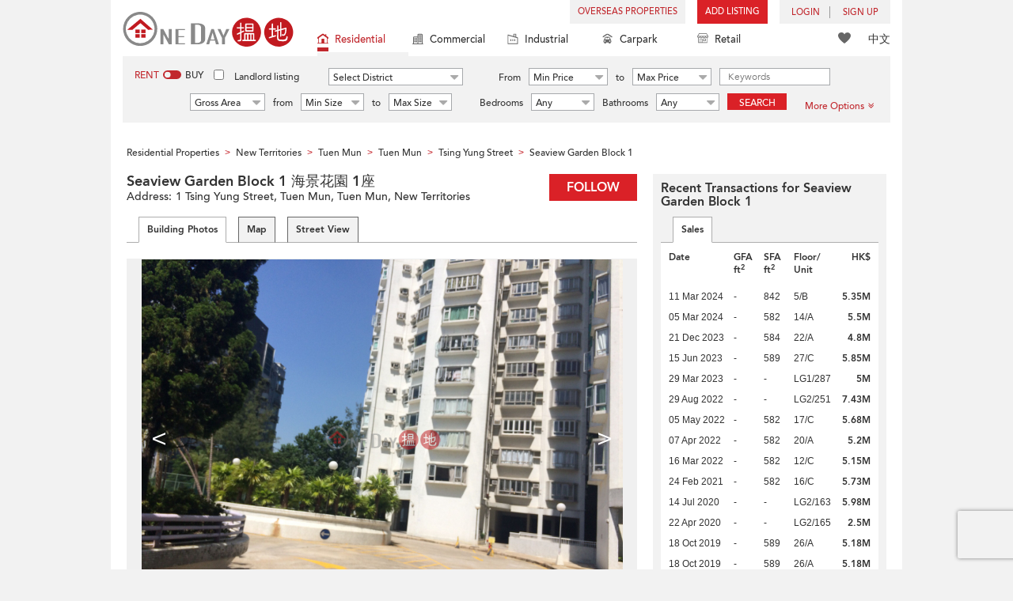

--- FILE ---
content_type: text/html; charset=utf-8
request_url: https://www.google.com/recaptcha/api2/aframe
body_size: 175
content:
<!DOCTYPE HTML><html><head><meta http-equiv="content-type" content="text/html; charset=UTF-8"></head><body><script nonce="KVU3fuCMb8FRtxOkWSM6rg">/** Anti-fraud and anti-abuse applications only. See google.com/recaptcha */ try{var clients={'sodar':'https://pagead2.googlesyndication.com/pagead/sodar?'};window.addEventListener("message",function(a){try{if(a.source===window.parent){var b=JSON.parse(a.data);var c=clients[b['id']];if(c){var d=document.createElement('img');d.src=c+b['params']+'&rc='+(localStorage.getItem("rc::a")?sessionStorage.getItem("rc::b"):"");window.document.body.appendChild(d);sessionStorage.setItem("rc::e",parseInt(sessionStorage.getItem("rc::e")||0)+1);localStorage.setItem("rc::h",'1769860883094');}}}catch(b){}});window.parent.postMessage("_grecaptcha_ready", "*");}catch(b){}</script></body></html>

--- FILE ---
content_type: application/javascript
request_url: https://www.oneday.com.hk/usr/share/component/oneday/default/jsmodule/googlemap.js
body_size: 3411
content:

define(['jquery','_gmap/gmap3-v6'], function($) {
   
    if(typeof google == 'undefined') {
        return false;
    }
   
     function onedayMap($mapbox, initOptions, mapOnload,events) {
        var that = this;
        that.target = $mapbox;
        that.options = initOptions;
        
        if(typeof events==="undefined") {
            events = {};
        }

        $mapbox.gmap3({
          map:{
            options: initOptions,
            events: events,
            callback: function(map){
                that.map = map;
                mapOnload.call(that,map);
                // click map event
//                  map.addListener('click', function() {
//                      if(map.myMarkerObj) {
//                          map.myMarkerObj.myInfowindowEl.remove(); // hide infowindow
//                          $(map.myMarkerObj.getDOMElement()).css('z-index',0);
//                      } 
//                  });

                
                  map.addListener('click', function() {
                      if(map.myMarkerObj && !map.myMarkerObj.touched) {
                          map.myMarkerObj.myInfowindowEl.remove(); // hide infowindow
                          $(map.myMarkerObj.getDOMElement()).css('z-index',0);
                      } 
                  });                
                
                            
              if (map.getBounds()){

              } else {
                _areas = {}; 
                $(this).gmap3({
                  map:{
                    onces:{
                      bounds_changed: function(map){
//                          that.map = map;
//                          mapOnload.call(that,map);
//                          // click map event
//                            map.addListener('click', function() {
//                                if(map.myMarkerObj) {
//                                    map.myMarkerObj.myInfowindowEl.remove(); // hide infowindow
//                                    $(map.myMarkerObj.getDOMElement()).css('z-index',0);
//                                } 
//                            });
                      }
                    }
                  }
                });
              
                
              }
            }
          }
        });
        
    }
    
    onedayMap.prototype.newOverlay = function(overlayOption, lat, lng, data, events){
        var that = this;
        var overlayOption = overlayOption || {};
        var data = data || {};
        var events = events || {};

        that.target.gmap3({
             overlay:{
               id: 'overlay_'+lat+'_'+lng,
               latLng: [lat, lng],
               data: data,
               options: overlayOption,
               events:{
                   click: function(overlay, event, context){
                       if(typeof events!=="undefined" && events.click) {
                           events.click(overlay,overlay.getDOMElement(),context);
                       }
                   },
                   mouseover: function(overlay, event, context) {
//                       overlay.setZIndex(1);
                        if(typeof events!=="undefined" && events.mouseover) {
                           events.mouseover(overlay,overlay.getDOMElement(),context);
                       }
                   },
                   mouseout: function(overlay, event, context) {
//                       overlay.setZIndex(0);
                        if(typeof events!=="undefined" && events.mouseout) {
                           events.mouseout(overlay,overlay.getDOMElement(),context);
                       }
                   }
               },
               callback: function(overlay) {
//                    overlay.setZIndex(0);
                    if(typeof events!=="undefined" && events.callback) {
                           events.callback(overlay);
                       }

                    var orgOnAdd = overlay.onAdd;
                    overlay.onAdd = function() {
                        // add touch event for mobile specially
                        if(typeof events!=="undefined" && events.click) {
                            var $overlay = $(overlay.getDOMElement()).children().eq(0);
                            $overlay.on('touchstart', function(event) {
                                overlay.touched = true;
                                setTimeout(function() { overlay.touched = false; }, 200);
                                events.click(overlay,overlay.getDOMElement());
                            });
                        }
                    
                        orgOnAdd();
                    }
                }
             }
       });

       return that.target.gmap3({ get: {id: 'overlay_'+lat+'_'+lng} });
      };


    onedayMap.prototype.newMarker = function(markerOption, lat, lng, data, events){
        var that = this;
        var markerOption = markerOption || {};
        var data = data || {};
        var events = events || {};

        that.target.gmap3({
             overlay:{
               id: 'marker_'+lat+'_'+lng,
               latLng: [lat, lng],
               data: data,
               options:{
                   content:  markerOption.iconHtml,
                    offset:{
                        x: -parseInt(markerOption.width/2),
                        y: -markerOption.height
                      }
               },
               events:{
                   click: function(marker, event, context){
                       if(typeof events!=="undefined" && events.click) {
                           events.click(marker,marker.getDOMElement(),context);
                       }
                   },
                   mouseover: function(marker, event, context) {
//                       marker.setZIndex(1);
                        if(typeof events!=="undefined" && events.mouseover) {
                           events.mouseover(marker,marker.getDOMElement(),context);
                       }
                   },
                   mouseout: function(marker, event, context) {
//                       marker.setZIndex(0);
                        if(typeof events!=="undefined" && events.mouseout) {
                           events.mouseout(marker,marker.getDOMElement(),context);
                       }
                   }
               },
               callback: function(marker) {
//                    marker.setZIndex(0);
                    if(typeof events!=="undefined" && events.callback) {
                           events.callback(marker);
                       }

                    var orgOnAdd = marker.onAdd;
                    marker.onAdd = function() {
                        // add touch event for mobile specially
                        if(typeof events!=="undefined" && events.click) {
                            var $marker = $(marker.getDOMElement()).children().eq(0);
                            $marker.on('touchstart', function(event) {
                                marker.touched = true;
                                setTimeout(function() { marker.touched = false; }, 200);
                                events.click(marker,marker.getDOMElement());
                            });
                        }
                    
                        orgOnAdd();
                    }
                }
             }
       });

       return that.target.gmap3({ get: {id: 'marker_'+lat+'_'+lng} });
      };
    
    onedayMap.prototype.newRedMarker = function(lat, lng, data, events){
            
            return this.newMarker({
                iconHtml: '<div class="map-marker-icon map-marker-red"></div>',
                icon: '/usr/share/component/oneday/default/cssmodule/mapcustom/images/icon_mapmarker_red.png',
                width: 32,
                height: 61
            }, lat, lng, data, events);
            
      };
      
      onedayMap.prototype.newBlueMarker = function(lat, lng, data, events){
        
        return this.newMarker({
            iconHtml: '<div class="map-marker-icon map-marker-blue"></div>',
            icon: '/usr/share/component/oneday/default/cssmodule/mapcustom/images/icon_mapmarker_blue.png',
            width: 32,
            height: 61
        }, lat, lng, data, events);
            
      };
      
      onedayMap.prototype.newSearchMarker = function(lat, lng, data, events){
            
            if(!data.hasOwnProperty("key")) {
                console.error("Invalid params, data.key must be set");
            }
            if(!data.hasOwnProperty("number")) {
                console.error("Invalid params, data.number must be set");
            }
            return this.newMarker({
                iconHtml: '<div class="map-marker2"  name="'+data.key+'"><span>'+ data.number +'</span></div>',
                width: 40,
                height: 30
            }, lat, lng, data, events);
            
      };  
       
       onedayMap.prototype.newMTRMarker = function(lat, lng, data, events){
            
            return this.newMarker({
                iconHtml: '<div class="map-marker-icon map-marker-mtr"></div>',
                icon: '/usr/share/component/oneday/default/cssmodule/mapcustom/images/icon_mapmarker_mtr.png',
                width: 60,
                height: 44
            }, lat, lng, data, events);
            
      };

       onedayMap.prototype.newLRailMarker = function(lat, lng, data, events){
            
            return this.newMarker({
                iconHtml: '<div class="map-marker-icon map-marker-lightrail"></div>',
                icon: '/usr/share/component/oneday/default/cssmodule/mapcustom/images/icon_mapmarker_lightrail.png',
                width: 20,
                height: 30
            }, lat, lng, data, events);
            
      };

       onedayMap.prototype.newBusMarker = function(lat, lng, data, events){
            
            return this.newMarker({
                iconHtml: '<div class="map-marker-icon map-marker-bus"></div>',
                icon: '/usr/share/component/oneday/default/cssmodule/mapcustom/images/icon_mapmarker_bus.png',
                width: 17,
                height: 30
            }, lat, lng, data, events);
            
      };

       onedayMap.prototype.newMiniBusMarker = function(lat, lng, data, events){
            
            return this.newMarker({
                iconHtml: '<div class="map-marker-icon map-marker-minibus"></div>',
                icon: '/usr/share/component/oneday/default/cssmodule/mapcustom/images/icon_mapmarker_minibus.png',
                width: 30,
                height: 15
            }, lat, lng, data, events);
            
      };

       onedayMap.prototype.newTramMarker = function(lat, lng, data, events){
            
            return this.newMarker({
                iconHtml: '<div class="map-marker-icon map-marker-tram"></div>',
                icon: '/usr/share/component/oneday/default/cssmodule/mapcustom/images/icon_mapmarker_tram.png',
                width: 14,
                height: 40
            }, lat, lng, data, events);
            
      };

    onedayMap.prototype.newPeakTramMarker = function(lat, lng, data, events){
            
            return this.newMarker({
                iconHtml: '<div class="map-marker-icon map-marker-peaktram"></div>',
                icon: '/usr/share/component/oneday/default/cssmodule/mapcustom/images/icon_mapmarker_peaktram.png',
                width: 30,
                height: 24
            }, lat, lng, data, events);
            
      };

       onedayMap.prototype.newFerryMarker = function(lat, lng, data, events){
            
            return this.newMarker({
                iconHtml: '<div class="map-marker-icon map-marker-ferry"></div>',
                icon: '/usr/share/component/oneday/default/cssmodule/mapcustom/images/icon_mapmarker_ferry.png',
                width: 30,
                height: 17
            }, lat, lng, data, events);
            
      };

      onedayMap.prototype.newHospitalMarker = function(lat, lng, data, events){
        return this.newMarker({
            iconHtml: '<div class="map-marker-icon map-marker-hospital"></div>',
            icon: '/usr/share/component/oneday/default/cssmodule/mapcustom/images/icon_mapmarker_hospital.png',
            width: 25,
            height: 25
        }, lat, lng, data, events);
      };

      onedayMap.prototype.newAmenityMarker = function(lat, lng, data, events){
        return this.newMarker({
            iconHtml: '<div class="map-marker-icon map-marker-amenity"></div>',
            icon: '/usr/share/component/oneday/default/cssmodule/mapcustom/images/icon_mapmarker_amenity.png',
            width: 30,
            height: 29
        }, lat, lng, data, events);
      };

      onedayMap.prototype.newSchoolMarker = function(lat, lng, data, events){
        return this.newMarker({
            iconHtml: '<div class="map-marker-icon map-marker-school"></div>',
            icon: '/usr/share/component/oneday/default/cssmodule/mapcustom/images/icon_mapmarker_school.png',
            width: 25,
            height: 25
        }, lat, lng, data, events);
      };

        onedayMap.prototype.newInfowindow = function(markerObj, markerEl, content) {
            var $mapbox = this.target;
            var map = $mapbox.gmap3("get");
            // clean old marker object
            var lastMarker = map.myMarkerObj;
            if(lastMarker) {
                lastMarker.myInfowindowEl.remove();
                $(lastMarker.getDOMElement()).css('z-index',0);
            }
            // assign new marker object
            if($(markerEl).parent().find('.infowindow_wrap').length) {
               $(markerEl).parent().find('.infowindow_wrap').remove(); 
            }
            $(markerEl).append('<div class="infowindow_wrap">'+content+'</div>');
            $(markerEl).css('z-index',1);
            markerObj.myInfowindowEl = $(markerEl).find('.infowindow_wrap');
            map.myMarkerObj = markerObj;
            
            // add touch event for mobile (treat as 'click')
            $(markerObj.myInfowindowEl).on('touchstart', function(event) {
                markerObj.touched = true;
                setTimeout(function() { markerObj.touched = false; }, 200);
                $(event.target).click();
            });
                
        };
        
        // generate district polygon
        onedayMap.prototype.newDistrictPolygon = function(district_id, callback) {
            var $mapbox = this.target;
            var map = $mapbox.gmap3("get");
            $.post('/r/response/oneday/map/boundaries/?maptype=google&district_id='+district_id, {}, function(response) {
                    if(String(response.status).slice(0,1)=='2') {
                        for(var i in response.data.results) {
                            var item = response.data.results[i];
                            var boundaries = item['boundaries'];
                            var data = [];
                            for(var j in boundaries) {
                                data.push({
                                    lat:parseFloat(boundaries[j][0]),lng:parseFloat(boundaries[j][1])});
                            }

                            var _polygon = new google.maps.Polygon({
                                paths: data,
        //                                fillColor: "#FF0000",
                                fillOpacity: 0.1,
                                strokeColor: "#FF0000",
                                strokeOpacity: 0.8,
                                strokeWeight: 2,
                                clickable:false,
                                draggable:false,
                                editable:false

                              });
                            _polygon.setMap(map);
                            
                            if(typeof callback==="function") {
                                callback(_polygon);
                            }
                        }

                    }
                }, "json");

        };
        
        // google map resize
        onedayMap.prototype.resize = function() {
            google.maps.event.trigger(this.target.gmap3("get"), "resize");
        };
        
        return onedayMap;   
    
});


